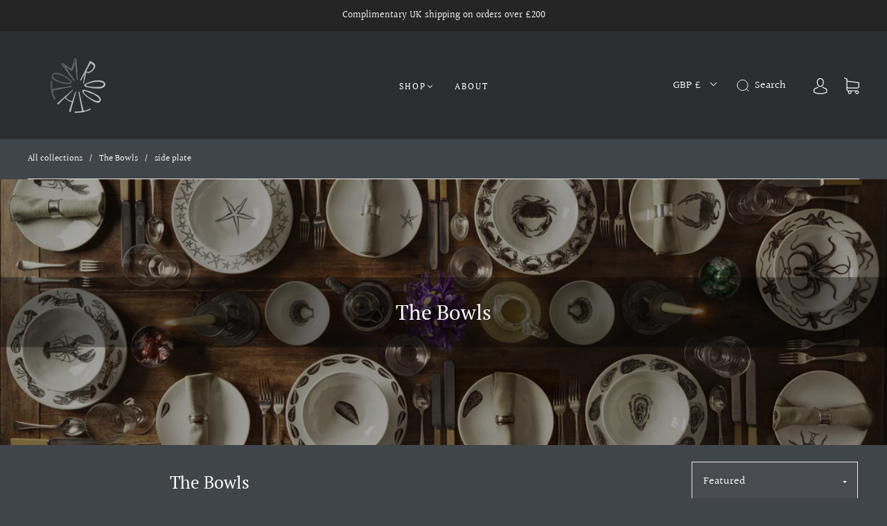

--- FILE ---
content_type: text/css
request_url: https://www.tomrooth.com/cdn/shop/t/12/assets/custom.css?v=174645556180263736401689079783
body_size: 1821
content:
/** Shopify CDN: Minification failed

Line 545:0 Expected "}" to go with "{"

**/
/*

Please add any custom CSS code in here, it will be easier to transfer if updating themes.

We highly recommend labelling changes, or App installs, so these can also be updated or removed as needed.

*/

textarea {
    color: black !important;
    font: inherit;
    margin: 0;
}

a.header--font.actvv + .navigation-super-wrapper {
    opacity: 1;
    visibility: visible;
}
  @media (max-width: 721px) {
    .slick-slider {
    	position: relative;
    display: block;
    -moz-box-sizing: border-box;
    box-sizing: border-box;
    -webkit-touch-callout: none;
    -webkit-user-select: none;
    -khtml-user-select: none;
    -moz-user-select: none;
    -ms-user-select: none;
    user-select: none;
    -ms-touch-action: pan-y;
    touch-action: pan-y;
    -webkit-tap-highlight-color: transparent;
    padding: 0 10px;
    }
    
    .sliderrr-itm {
    padding: 0 10px;
    }
    
    .slidider-cont {
    	padding: 10px 0 0 0;
    }
    .slider-wrap .slick-next.slick-arrow {
    display: none !important;
    }
    .slider-wrap .slick-prev.slick-arrow {
    display: none !important;
    }
       
  }


  @media (max-width: 721px) {
    .slider-container.height-inherit {
    	height: 200px !important;
    }
  }

/* Currency Header */

@media (min-width:721px) {
 .main-navigation {
  padding:0;
  width: 50%;
  margin: 0 auto;
 }

.header-localization .localization-selector-form .localization-selector {
    margin: 0 0 0 10px;
    align-content: center;
    align-items: center;
    justify-content: center;
    display: flex;
}
ul.navigation-list {
  margin: -60px auto 0 auto; 
}

.navigation-list {
    display: flex;
    width: 50%;
    scrollbar-width: none;
    padding-bottom: 24px;
}
@media  (max-width: 720px){
  .mb{
    display:block !imprtant;
  }
 ul.navigation-list {
   margin-top:0px;
   margin-left:0px;
 
}
  
 
}
@media  (min-width: 720px){
  .mb{
    display:none;
  }

  
 
}

.wetheme-dropdown .wetheme-dropdown__wrapper {
    position: relative;
    display: flex;
}

@media (max-width: 720px) {
  #shopify-section-1619698233ec098364 .grid-item-25 {
      width: 50%;
  }
}


.index-blog .grid {
  align-items: center;}

.staff-image img {
	max-width: 80%;
}

/* Homepage Reviews */
#shopify-section-161970408058334688 {
  	background: #ededed;
  	margin: 0 auto;
  	padding: 80px 0;
  	color: var(--header-background-color);
}

#shopify-section-161970408058334688 h2 {
	color: var(--header-background-color);
}

/* external css: flickity.css */
/* font-family: 'Crimson Text', serif;
font-family: 'Karla', sans-serif; */
 
 
 
.slider-wrap{
 padding: 20px 0;
}
.slider-img-wrp {
  position: relative;
  overflow: hidden;
  padding-top: 50%;
}
.new-style-slider.Fullscreen .slider-img-wrp{
  padding-top: 100%;
}
.slider-wrap .slick-slide img {
  display: block;
  width: 100%;
  height: 100%;
  position: absolute;
  top: 0;
  left: 0;
  right: 0;
  object-fit: cover;
  object-position: center;
}
.slider-container{
  padding-left: 50px;
  padding-right: 0;
}
.slider-wrap .slick-list {
  padding-right:220px;
} 
.new-style-slider-itm{
  padding: 0 80px 0 0;
}
.slider-wrap .slick-prev.slick-arrow {
  display: none !important;
} 
.slider-wrap .slick-next.slick-arrow {
  position: absolute;
  right: 25px;
  bottom: -45px;
  font-size: 0;
  border: 0;
  padding: 0;
  height: 40px;
  width: 40px;
  background: transparent ;
}
.slider-wrap .slick-arrow:before {
  content: '';
  position: absolute;
  display: inline-block;
  background:url(/cdn/shop/files/right-arrow.svg?v=1620317918);
  background-size: contain;
  background-repeat: no-repeat;
  height: 25px;
  width: 30px;
  background-position: center;
  -webkit-transition: all ease-in-out 0.3s;
  transition: all ease-in-out 0.3s;
  top: 50%;
  -webkit-transform: translate(0%, -50%);
  transform: translate(0%, -50%);
  left: 0;
  right: 0;
  margin: 0 auto;
  text-align: center;
  cursor: pointer;
  filter: invert(1);
}
.sliderrr-itm {
  cursor: move;
  cursor: -webkit-grab;
  cursor: grab;
  position:relative;
} 
.slidider-cont{
  position: absolute;
  z-index: 22;
  width: 100%; 
  display: block;
  line-height: 0;
} 
.sliderrr-itm h2 { 
  margin: 0;
}
.sliderrr-itm .descc { 
  line-height: 1.5rem; 
  margin: 25px 0;
}
.sliderrr-itm .read-btn {
  display: inline-block;
  padding-bottom: .25rem;  
  line-height: 1.5rem;
  text-decoration: none; 
  transition: all ease-in-out 0.4s;
}
.new-style-slider .slick-dots li{
  list-style: none;
  padding: 0 10px;
}
.new-style-slider ul.slick-dots button {
  font-size: 0;
  width: 15px;
  height: 15px;
  border-radius: 100%;
  appearance: none;
  border: 0;
}
.new-style-slider ul.slick-dots{
  padding-left: 0;
  display: flex;
  align-items: center;
  justify-content: center;
}
 
  
@media (min-width:1700px){
  .slider-wrap .slick-list {
    padding-right:550px;
  }
} 
@media (min-width:992px){
  .color-black .sliderrr-itm .descc,
  .color-black .sliderrr-itm h2 { 
    color: #162317;
  }
  .color-white .sliderrr-itm .descc,
  .color-white .sliderrr-itm h2 { 
    color: #fff;
  } 
  .top-left .slidider-cont{
    top:100px;
    left: 100px;
    right: auto;
    bottom: auto;
    text-align:left;
  }
  .top-right .slidider-cont{
    top:100px;
    right: 100px;
    left: auto;
    bottom: auto;
    text-align:right;
  }
  .bottom-left .slidider-cont{
    bottom:100px;
    left: 100px;
    right: auto;
    top:auto;
    text-align:left;
  }
  .bottom-right .slidider-cont{
    bottom:100px;
    right: 100px;
    left: auto;
    top:auto;
    text-align:right;
  }
  .center-center .slidider-cont{
    top:50%;
    left: 0;
    right: 0;
    transform: translate(0%,-50%);
    text-align: center;
  }
  .left-center .slidider-cont{
    top:50%;
    left: 100px;
    right: auto;
    transform: translate(0%,-50%);
    text-align: left;
  }
  .right-center .slidider-cont{
    top:50%;
    left: auto;
    right: 100px;
    transform: translate(0%,-50%);
    text-align: right;
  }
  
}

  
@media (max-width: 990PX){
.hero-video--media iframe, .hero-video--media video {
    
    height: 107%;
}
}
@media (max-width:991px){
  .slider-wrap .slick-list {
    padding-right:120px;
  } 
  .slidider-cont{
    position: relative;
    padding-top: 40px;
  }
  a.read-btn{
    font-size: 14px; 
  }
  .descc p{
    font-size: 16px; 
  }
  .sliderrr-itm .descc,
  .sliderrr-itm h2 { 
    color: #fff;
  }
  .slider-container{
    padding-left: 20px;
    padding-right: 0;
  }
  .new-style-slider-itm{
    padding: 0 40px 0 0;
  }
}
@media (max-width:767px){ 
  .slider-wrap .slick-list {
    padding-right:60px;
  }  
}


.reviews {
	display: flex;
}

.product-item-banner {
  font-size: var(--body-size);
  padding: 6px 12px 8px 12px;
  color: var(--background-color);
  font-weight: var(--header-font-weight);
  line-height: 1.25;
  z-index: 1;
  background-color: var(--link-color);
  color: #fff !important;
  display: inline-block;
  letter-spacing: 1.5px; }

.asliderbuttton{
  padding: 30px 10px;
}

textarea {
    color: black !important;
    font: inherit;
    margin: 0;
}

.product-form .form-actions .button, .product-form .shopify-payment-button__button {
    display: block;
    width: 100%;
    border-radius: 0;
    overflow: hidden;
}


 @media (min-width: 721px) {
    .index-newsletter-inner > form {
      max-width: 1200px;
      margin-left: auto;
      margin-right: auto;
      display: flex;
      flex-direction: row;
      align-items: center; }
   
.gift-card-section   {
  padding: 35px 0;
  background: #ededed;
  text-align: center;
}
   
.gift-card-section  h3 {
  color: #000;
}
 }
   
   .gift_wrappp lable {
    font-size: var(--body-size);
    display: block;
    padding: 6px 14px 8px 14px;
    border: 1px solid var(--border-color);
    border-left: 0;
    border-radius: 0;
    transition: border ease-in-out .1s;
    min-width: 44px;
    margin-bottom: -1px;
    white-space: nowrap;
    text-overflow: ellipsis;
    overflow: hidden;cursor: pointer;
}ul.gift_ul li {
    max-width: 118px;
    float: left;
    margin: 0;
}ul.gift_ul li::marker {
    font-size: 0;
}ul.gift_ul input {
    display: none;
}.gift_wrappp li:nth-child(1) lable {
    border-left: 1px solid var(--border-color);
}ul.gift_ul {
    display: inline-block;    padding-left: 0;
}.gift_wrappp lable:hover {
    background: #fff;
    color: #000;
}div#is-a-gift p {
    margin-bottom: 0;
}
.the-handmade-collection .badges-wrapper {
    opacity: 0;
}.qty-selector__btn  g {
    stroke: #fff;
}

 .navigation-super-departments .navigation-super-collection {
    width: 20%;
    padding-left: 24px;
    margin-top: 8px; }
    @media (max-width: 960px) {
      .navigation-super-departments .navigation-super-collection {
        width: 50%; } }


 .image-with-text--content p {
    margin-bottom: 10px; }


.grid.collection {
  display: flex;
  flex-wrap: wrap;
}
.grid.collection .product-item__wrapper form {
  margin-top: 1em;
}
.grid.collection .button {
  min-width: auto;
  
}


/*============================================================================
  Quantity selector
==============================================================================*/
.qty-selector {
  display: flex;
  transform: translateX(-28px); }
  .cart-item-price .qty-selector {
    display: inline; }

.qty-selector__btn {
  border: 0;
  background: none;
  height: 44px;
  width: 44px; }
  .qty-selector__btn svg {
    height: 16px;
    width: 16px; }

.qty-selector__input {
  border: 0;
  padding-top: 0;
  padding-bottom: 5px;
  padding-left: 0;
  padding-right: 0; }

.qty-selector__btn--add {
  transform: translateX(-15px); }
  .cart-item-price .qty-selector__btn--add {
    transform: translate(-15px, 3px); }

.qty-selector__btn--minus {
  transform: translateX(15px); }
  .cart-item-price .qty-selector__btn--minus {
    transform: translate(15px, 3px); }

.sr-only {
  position: absolute;
  width: 1px;
  height: 1px;
  padding: 0;
  margin: -1px;
  overflow: hidden;
  clip: rect(0,0,0,0);
  border: 0;
}
.product-item .qty-selector__input {	max-width: none !important;	width: 50px;	text-align: center;} 
 
.collection-current-tags .collection-current-tag {
  font-size: var(--body-size);
  position: relative;
  padding: 3px 7px 7px;
  margin-right: 10px;
  font-family: var(--primary-font);
  background-color: var(--input-border);
  color: #000 !important;
}


